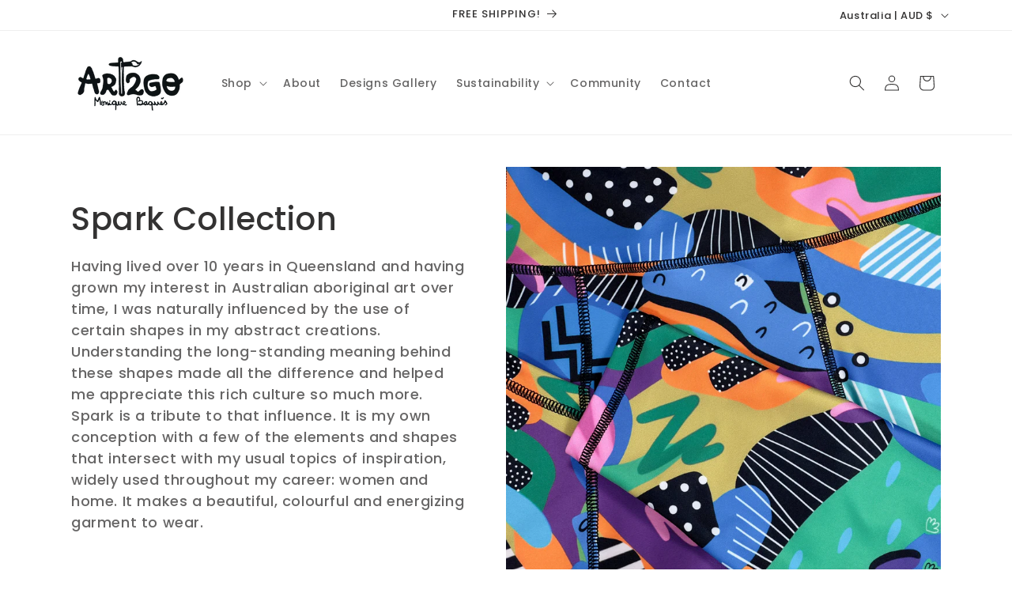

--- FILE ---
content_type: text/javascript
request_url: https://www.art2go.com.au/cdn/shop/t/8/assets/localization-form.js?v=144176611646395275351734386673
body_size: 661
content:
customElements.get("localization-form")||customElements.define("localization-form",class extends HTMLElement{constructor(){super(),this.mql=window.matchMedia("(min-width: 750px)"),this.header=document.querySelector(".header-wrapper"),this.elements={input:this.querySelector('input[name="locale_code"], input[name="country_code"]'),button:this.querySelector("button.localization-form__select"),panel:this.querySelector(".disclosure__list-wrapper"),search:this.querySelector('input[name="country_filter"]'),closeButton:this.querySelector(".country-selector__close-button"),resetButton:this.querySelector(".country-filter__reset-button"),searchIcon:this.querySelector(".country-filter__search-icon"),liveRegion:this.querySelector("#sr-country-search-results")},this.addEventListener("keyup",this.onContainerKeyUp.bind(this)),this.addEventListener("keydown",this.onContainerKeyDown.bind(this)),this.addEventListener("focusout",this.closeSelector.bind(this)),this.elements.button.addEventListener("click",this.openSelector.bind(this)),this.elements.search&&(this.elements.search.addEventListener("keyup",this.filterCountries.bind(this)),this.elements.search.addEventListener("focus",this.onSearchFocus.bind(this)),this.elements.search.addEventListener("blur",this.onSearchBlur.bind(this)),this.elements.search.addEventListener("keydown",this.onSearchKeyDown.bind(this))),this.elements.closeButton&&this.elements.closeButton.addEventListener("click",this.hidePanel.bind(this)),this.elements.resetButton&&(this.elements.resetButton.addEventListener("click",this.resetFilter.bind(this)),this.elements.resetButton.addEventListener("mousedown",event=>event.preventDefault())),this.querySelectorAll("a").forEach(item=>item.addEventListener("click",this.onItemClick.bind(this)))}hidePanel(){this.elements.button.setAttribute("aria-expanded","false"),this.elements.panel.setAttribute("hidden",!0),this.elements.search&&(this.elements.search.value="",this.filterCountries(),this.elements.search.setAttribute("aria-activedescendant","")),document.body.classList.remove("overflow-hidden-mobile"),document.querySelector(".menu-drawer").classList.remove("country-selector-open"),this.header.preventHide=!1}onContainerKeyDown(event){const focusableItems=Array.from(this.querySelectorAll("a")).filter(item=>!item.parentElement.classList.contains("hidden"));let focusedItemIndex=focusableItems.findIndex(item=>item===document.activeElement),itemToFocus;switch(event.code.toUpperCase()){case"ARROWUP":event.preventDefault(),itemToFocus=focusedItemIndex>0?focusableItems[focusedItemIndex-1]:focusableItems[focusableItems.length-1],itemToFocus.focus();break;case"ARROWDOWN":event.preventDefault(),itemToFocus=focusedItemIndex<focusableItems.length-1?focusableItems[focusedItemIndex+1]:focusableItems[0],itemToFocus.focus();break}this.elements.search&&setTimeout(()=>{focusedItemIndex=focusableItems.findIndex(item=>item===document.activeElement),focusedItemIndex>-1?this.elements.search.setAttribute("aria-activedescendant",focusableItems[focusedItemIndex].id):this.elements.search.setAttribute("aria-activedescendant","")})}onContainerKeyUp(event){switch(event.preventDefault(),event.code.toUpperCase()){case"ESCAPE":if(this.elements.button.getAttribute("aria-expanded")=="false")return;this.hidePanel(),event.stopPropagation(),this.elements.button.focus();break;case"SPACE":if(this.elements.button.getAttribute("aria-expanded")=="true")return;this.openSelector();break}}onItemClick(event){event.preventDefault();const form=this.querySelector("form");this.elements.input.value=event.currentTarget.dataset.value,form&&form.submit()}openSelector(){this.elements.button.focus(),this.elements.panel.toggleAttribute("hidden"),this.elements.button.setAttribute("aria-expanded",(this.elements.button.getAttribute("aria-expanded")==="false").toString()),document.body.classList.contains("overflow-hidden-tablet")||document.body.classList.add("overflow-hidden-mobile"),this.elements.search&&this.mql.matches&&this.elements.search.focus(),this.hasAttribute("data-prevent-hide")&&(this.header.preventHide=!0),document.querySelector(".menu-drawer").classList.add("country-selector-open")}closeSelector(event){(event.target.classList.contains("country-selector__overlay")||!this.contains(event.target)||!this.contains(event.relatedTarget))&&this.hidePanel()}normalizeString(str){return str.normalize("NFD").replace(/\p{Diacritic}/gu,"").toLowerCase()}filterCountries(){const searchValue=this.normalizeString(this.elements.search.value),popularCountries=this.querySelector(".popular-countries"),allCountries=this.querySelectorAll("a");let visibleCountries=allCountries.length;this.elements.resetButton.classList.toggle("hidden",!searchValue),popularCountries&&popularCountries.classList.toggle("hidden",searchValue),allCountries.forEach(item=>{this.normalizeString(item.querySelector(".country").textContent).indexOf(searchValue)>-1?(item.parentElement.classList.remove("hidden"),visibleCountries++):(item.parentElement.classList.add("hidden"),visibleCountries--)}),this.elements.liveRegion&&(this.elements.liveRegion.innerHTML=window.accessibilityStrings.countrySelectorSearchCount.replace("[count]",visibleCountries)),this.querySelector(".country-selector").scrollTop=0,this.querySelector(".country-selector__list").scrollTop=0}resetFilter(event){event.stopPropagation(),this.elements.search.value="",this.filterCountries(),this.elements.search.focus()}onSearchFocus(){this.elements.searchIcon.classList.add("country-filter__search-icon--hidden")}onSearchBlur(){this.elements.search.value||this.elements.searchIcon.classList.remove("country-filter__search-icon--hidden")}onSearchKeyDown(event){event.code.toUpperCase()==="ENTER"&&event.preventDefault()}});
//# sourceMappingURL=/cdn/shop/t/8/assets/localization-form.js.map?v=144176611646395275351734386673
